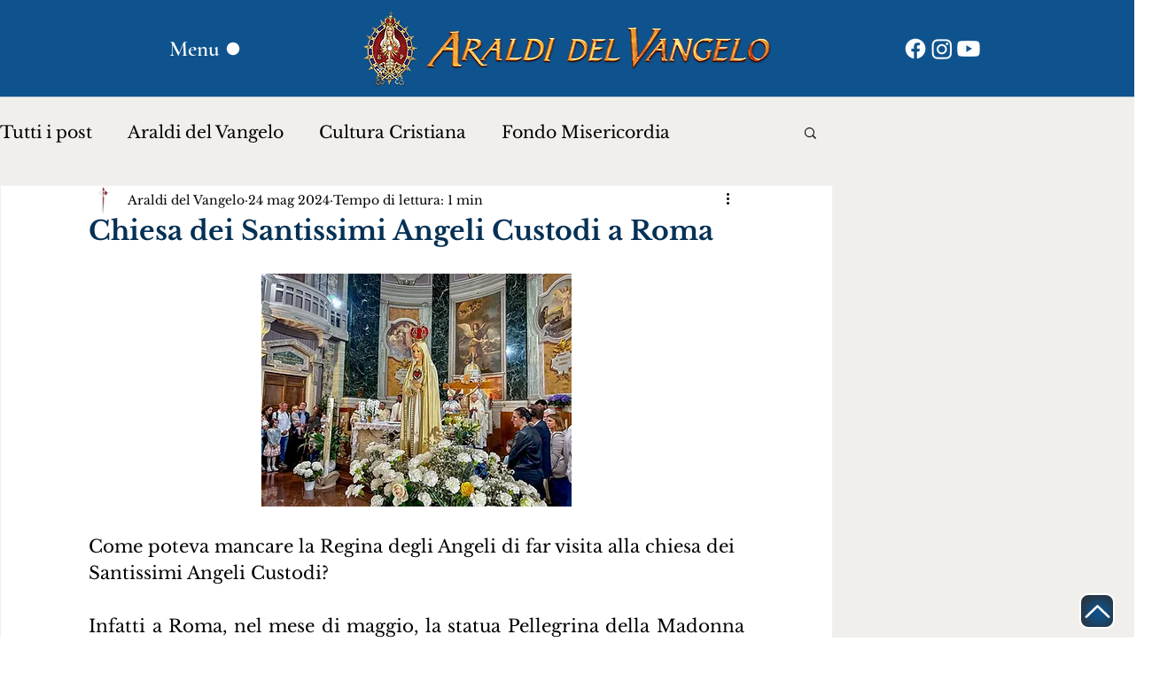

--- FILE ---
content_type: text/css; charset=utf-8
request_url: https://www.araldimissioni.it/_serverless/pro-gallery-css-v4-server/layoutCss?ver=2&id=1q1cx195-not-scoped&items=3554_1334_1514%7C3601_1600_1200%7C3515_1123_1496%7C3484_1200_1600%7C3626_1600_1200&container=991.5_740_632.125_720&options=gallerySizeType:px%7CenableInfiniteScroll:true%7CtitlePlacement:SHOW_ON_HOVER%7CimageMargin:5%7CisVertical:false%7CgridStyle:0%7CgalleryLayout:1%7CnumberOfImagesPerRow:0%7CgallerySizePx:300%7CcubeType:fill%7CgalleryThumbnailsAlignment:none
body_size: -110
content:
#pro-gallery-1q1cx195-not-scoped [data-hook="item-container"][data-idx="0"].gallery-item-container{opacity: 1 !important;display: block !important;transition: opacity .2s ease !important;top: 0px !important;left: 0px !important;right: auto !important;height: 332px !important;width: 292px !important;} #pro-gallery-1q1cx195-not-scoped [data-hook="item-container"][data-idx="0"] .gallery-item-common-info-outer{height: 100% !important;} #pro-gallery-1q1cx195-not-scoped [data-hook="item-container"][data-idx="0"] .gallery-item-common-info{height: 100% !important;width: 100% !important;} #pro-gallery-1q1cx195-not-scoped [data-hook="item-container"][data-idx="0"] .gallery-item-wrapper{width: 292px !important;height: 332px !important;margin: 0 !important;} #pro-gallery-1q1cx195-not-scoped [data-hook="item-container"][data-idx="0"] .gallery-item-content{width: 292px !important;height: 332px !important;margin: 0px 0px !important;opacity: 1 !important;} #pro-gallery-1q1cx195-not-scoped [data-hook="item-container"][data-idx="0"] .gallery-item-hover{width: 292px !important;height: 332px !important;opacity: 1 !important;} #pro-gallery-1q1cx195-not-scoped [data-hook="item-container"][data-idx="0"] .item-hover-flex-container{width: 292px !important;height: 332px !important;margin: 0px 0px !important;opacity: 1 !important;} #pro-gallery-1q1cx195-not-scoped [data-hook="item-container"][data-idx="0"] .gallery-item-wrapper img{width: 100% !important;height: 100% !important;opacity: 1 !important;} #pro-gallery-1q1cx195-not-scoped [data-hook="item-container"][data-idx="1"].gallery-item-container{opacity: 1 !important;display: block !important;transition: opacity .2s ease !important;top: 0px !important;left: 297px !important;right: auto !important;height: 332px !important;width: 443px !important;} #pro-gallery-1q1cx195-not-scoped [data-hook="item-container"][data-idx="1"] .gallery-item-common-info-outer{height: 100% !important;} #pro-gallery-1q1cx195-not-scoped [data-hook="item-container"][data-idx="1"] .gallery-item-common-info{height: 100% !important;width: 100% !important;} #pro-gallery-1q1cx195-not-scoped [data-hook="item-container"][data-idx="1"] .gallery-item-wrapper{width: 443px !important;height: 332px !important;margin: 0 !important;} #pro-gallery-1q1cx195-not-scoped [data-hook="item-container"][data-idx="1"] .gallery-item-content{width: 443px !important;height: 332px !important;margin: 0px 0px !important;opacity: 1 !important;} #pro-gallery-1q1cx195-not-scoped [data-hook="item-container"][data-idx="1"] .gallery-item-hover{width: 443px !important;height: 332px !important;opacity: 1 !important;} #pro-gallery-1q1cx195-not-scoped [data-hook="item-container"][data-idx="1"] .item-hover-flex-container{width: 443px !important;height: 332px !important;margin: 0px 0px !important;opacity: 1 !important;} #pro-gallery-1q1cx195-not-scoped [data-hook="item-container"][data-idx="1"] .gallery-item-wrapper img{width: 100% !important;height: 100% !important;opacity: 1 !important;} #pro-gallery-1q1cx195-not-scoped [data-hook="item-container"][data-idx="2"].gallery-item-container{opacity: 1 !important;display: block !important;transition: opacity .2s ease !important;top: 337px !important;left: 0px !important;right: auto !important;height: 258px !important;width: 193px !important;} #pro-gallery-1q1cx195-not-scoped [data-hook="item-container"][data-idx="2"] .gallery-item-common-info-outer{height: 100% !important;} #pro-gallery-1q1cx195-not-scoped [data-hook="item-container"][data-idx="2"] .gallery-item-common-info{height: 100% !important;width: 100% !important;} #pro-gallery-1q1cx195-not-scoped [data-hook="item-container"][data-idx="2"] .gallery-item-wrapper{width: 193px !important;height: 258px !important;margin: 0 !important;} #pro-gallery-1q1cx195-not-scoped [data-hook="item-container"][data-idx="2"] .gallery-item-content{width: 193px !important;height: 258px !important;margin: 0px 0px !important;opacity: 1 !important;} #pro-gallery-1q1cx195-not-scoped [data-hook="item-container"][data-idx="2"] .gallery-item-hover{width: 193px !important;height: 258px !important;opacity: 1 !important;} #pro-gallery-1q1cx195-not-scoped [data-hook="item-container"][data-idx="2"] .item-hover-flex-container{width: 193px !important;height: 258px !important;margin: 0px 0px !important;opacity: 1 !important;} #pro-gallery-1q1cx195-not-scoped [data-hook="item-container"][data-idx="2"] .gallery-item-wrapper img{width: 100% !important;height: 100% !important;opacity: 1 !important;} #pro-gallery-1q1cx195-not-scoped [data-hook="item-container"][data-idx="3"]{display: none !important;} #pro-gallery-1q1cx195-not-scoped [data-hook="item-container"][data-idx="4"]{display: none !important;} #pro-gallery-1q1cx195-not-scoped .pro-gallery-prerender{height:594.589627976246px !important;}#pro-gallery-1q1cx195-not-scoped {height:594.589627976246px !important; width:740px !important;}#pro-gallery-1q1cx195-not-scoped .pro-gallery-margin-container {height:594.589627976246px !important;}#pro-gallery-1q1cx195-not-scoped .pro-gallery {height:594.589627976246px !important; width:740px !important;}#pro-gallery-1q1cx195-not-scoped .pro-gallery-parent-container {height:594.589627976246px !important; width:745px !important;}